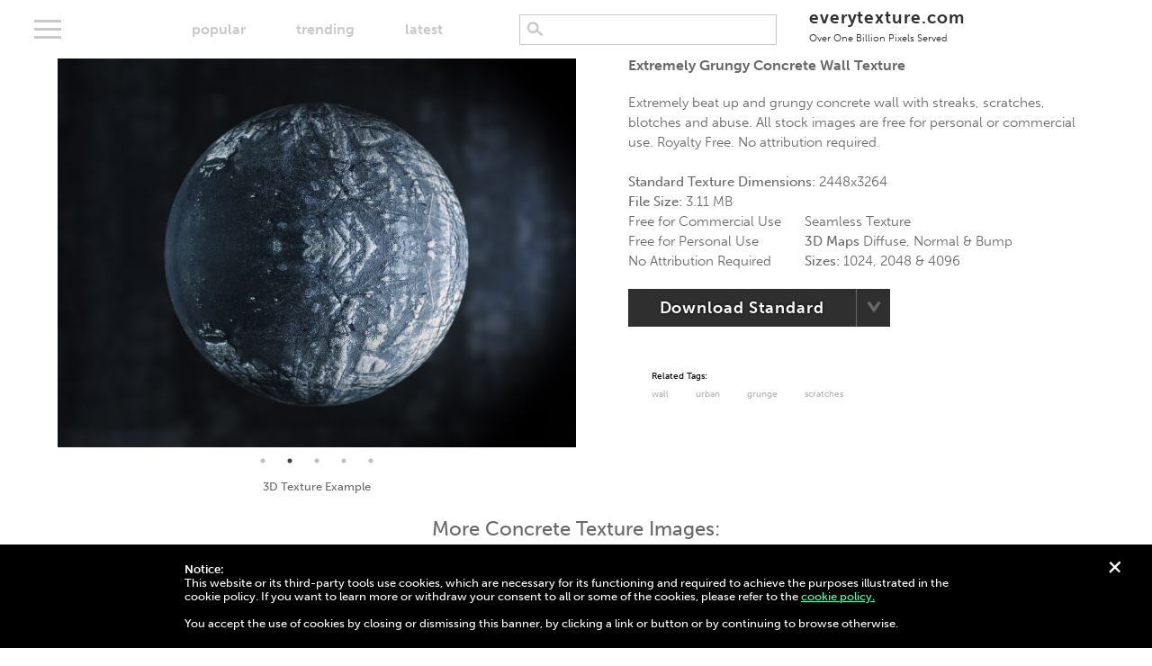

--- FILE ---
content_type: application/javascript
request_url: https://everytexture.com/wp-content/themes/free-textures/js/cookies.min.js?ver=3.00.13
body_size: 457
content:
function delete_cookie(e){document.cookie=e+"=; expires=Thu, 01 Jan 1970 00:00:01 GMT;"}function setCookie(e,o,c){var i="expires="+c;document.cookie=e+"="+o+";"+i+";path=/"}function getCookie(e){for(var o=e+"=",c=decodeURIComponent(document.cookie).split(";"),i=0;i<c.length;i++){for(var t=c[i];" "==t.charAt(0);)t=t.substring(1);if(0==t.indexOf(o))return t.substring(o.length,t.length)}return""}jQuery(document).ready((function(){var e=!1;function o(){!1===e&&(setCookie("cookiePolicyAccepted","true",expireTenYears),e=!0,cookiePolicyDisplayed=!0,document.removeEventListener("scroll",o),document.removeEventListener("click",o))}""!=cookiePolicyAccepted?(cookiePolicyDisplayed=!0,e=!0):(cookiePolicyDisplayed=!1,$(".alert#cookie-policy").addClass("active"),document.addEventListener("scroll",o),document.addEventListener("click",o),setTimeout((function(){!1===e&&(setCookie("cookiePolicyAccepted","true",expireTenYears),e=!0,cookiePolicyDisplayed=!0,document.removeEventListener("scroll",o),document.removeEventListener("click",o))}),5e3))}));

--- FILE ---
content_type: application/javascript
request_url: https://everytexture.com/wp-content/themes/free-textures/js/image-download.min.js?ver=3.00.13
body_size: 1128
content:
jQuery(document).ready((function(){$(".info .button-dropdown #download-options-list").on("click mouseover",(function(t){t.preventDefault(),$(".info .button-dropdown .options").show()})),$(".info .button-dropdown .options").on("mouseover",(function(t){$(".info .button-dropdown .options").show()})),$(".info .button-dropdown, .info .options").on("mouseout",(function(){$(".info .button-dropdown .options").hide()})),$(".info .button-dropdown .options a").on("click",(function(t){switch(t.preventDefault(),$(".info .button-dropdown .options a.active").removeClass("active"),$(this).addClass("active"),$(".info .button-dropdown .options").hide(),$(this).data("type")){case"standard":$(".button-dropdown .button").text("Download Standard"),$(".button-dropdown .button").data("download","standard"),o(),$(".size-options").hide(),$(".seamless-texture-hero").slick("slickGoTo",0);break;case"diffuse":$(".button-dropdown .button").text("Download Seamless/Diffuse Map"),$(".button-dropdown .button").data("download","diffuse"),o(),$(".size-options").show(),$(".seamless-texture-hero").slick("slickGoTo",2);break;case"bump":$(".button-dropdown .button").text("Download Bump Map"),$(".button-dropdown .button").data("download","bump"),o(),$(".size-options").show(),$(".seamless-texture-hero").slick("slickGoTo",3);break;case"normal":$(".button-dropdown .button").text("Download Normal Map"),$(".button-dropdown .button").data("download","normal"),o(),$(".size-options").show(),$(".seamless-texture-hero").slick("slickGoTo",4);break;case"all":$(".button-dropdown .button").text("Download All"),$(".button-dropdown .button").data("download","all"),$(".size-options").show(),$(".seamless-texture-hero").slick("slickGoTo",1);break;default:$(".button-dropdown .button").text("Download Standard"),$(".button-dropdown .button").data("download","standard"),o(),$(".size-options").hide(),$(".seamless-texture-hero").slick("slickGoTo",0)}})),$('.size-options input[name="sizes"]').on("click",(function(){o()})),$("body").on("click",".info .button, .fancybox-button--download",(function(o){if("all"===$(".info .button").data("download"))o.preventDefault(),function(){var o=$('.size-options input[name="sizes"]:checked').val(),n=($(".info .button").data("download"),window.location.pathname);switch(o){case"1024":n=n.replace(/\//g,"")+"-1024";var e=[t,$(".texture-1024.download-urls").data("diffuse"),$(".texture-1024.download-urls").data("normal"),$(".texture-1024.download-urls").data("bump")];a(n,e);break;case"2048":n=n.replace(/\//g,"")+"-2048";e=[t,$(".texture-2048.download-urls").data("diffuse"),$(".texture-2048.download-urls").data("normal"),$(".texture-2048.download-urls").data("bump")];a(n,e);break;case"4096":n=n.replace(/\//g,"")+"-4096";e=[t,$(".texture-4096.download-urls").data("diffuse"),$(".texture-4096.download-urls").data("normal"),$(".texture-4096.download-urls").data("bump")];a(n,e)}}(),$(".overlay").addClass("active");else if("standard"!==$(".info .button").data("download")){o.preventDefault();var n=$(".info .button").attr("href");saveAs(n)}var e=$(".info .button").data("id"),d=$(".info .button").data("action");$.ajax({method:"POST",url:ajaxUrl,data:{id:e,action:d}});var r=window.location.href;gtag("event",$(".info .button").data("download"),{event_category:"image",event_label:r,value:1}),$(".alert#donate-request").addClass("active")}));var t=$(".standard-texture").data("url");function o(){var o=$('.size-options input[name="sizes"]:checked').val(),a=$(".info .button").data("download"),n="";if("standard"===a)n=t,$(".info .button").attr("href",n);else if("diffuse"===a)switch(o){case"1024":n=$(".texture-1024.download-urls").data("diffuse"),$(".info .button").attr("href",n);break;case"2048":n=$(".texture-2048.download-urls").data("diffuse"),$(".info .button").attr("href",n);break;case"4096":n=$(".texture-4096.download-urls").data("diffuse")}else if("bump"===a)switch(o){case"1024":n=$(".texture-1024.download-urls").data("bump"),$(".info .button").attr("href",n);break;case"2048":n=$(".texture-2048.download-urls").data("bump"),$(".info .button").attr("href",n);break;case"4096":n=$(".texture-4096.download-urls").data("bump"),$(".info .button").attr("href",n)}else if("normal"===a)switch(o){case"1024":n=$(".texture-1024.download-urls").data("normal"),$(".info .button").attr("href",n);break;case"2048":n=$(".texture-2048.download-urls").data("normal"),$(".info .button").attr("href",n);break;case"4096":n=$(".texture-4096.download-urls").data("normal"),$(".info .button").attr("href",n)}else n=t,$(".info .button").attr("href",n)}function a(t,o){var a=new JSZip,n=0;o.forEach((function(e){var d=e.lastIndexOf("/")+1,r=e.substr(d);JSZipUtils.getBinaryContent(e,(function(e,d){if(e)throw e;a.file(r,d,{binary:!0}),++n==o.length&&a.generateAsync({type:"blob"}).then((function(o){saveAs(o,t+".zip"),$(".overlay").removeClass("active")}))}))}))}}));

--- FILE ---
content_type: application/javascript
request_url: https://everytexture.com/wp-content/themes/free-textures/js/scripts.min.js?ver=3.00.13
body_size: 1071
content:
var adsBlocked=!1,cookiePolicyDisplayed=!1,d=new Date,UTC=d.toUTCString(),currentTime=new Date(UTC).getTime(),expireTenYears=new Date(currentTime+3154e7),cookiePolicyAccepted=getCookie("cookiePolicyAccepted");jQuery(document).ready((function(){$("a.menu").on("click",(function(e){e.preventDefault(),$(this).toggleClass("active"),$(".categories-overlay").toggleClass("active"),$(".container, header .organize, header .logo").toggleClass("blur")})),$("body").on("click",".pagination a",(function(e){var t=$(this).text();if($(".container").data("category")){var a=$(".container").data("category"),o=document.location.origin+"/"+a+"/page/"+t+"/";e.preventDefault(),window.location.href=o}}));var e,t,a=window.location.pathname,o=new RegExp(a.replace(/\/$/,"")+"$");"/"!=a&&$(".categories-overlay .tags a").each((function(){o.test(this.href.replace(/\/$/,""))&&$(this).addClass("active")})),$('[data-fancybox="gallery"]').fancybox({buttons:["download","close"]}),e=function(e){e&&(adsBlocked=!0,gtag("event","Adblocker",{event_category:"Enabled",event_label:"true",value:1}))},t=new Request("https://pagead2.googlesyndication.com/pagead/js/adsbygoogle.js",{method:"HEAD",mode:"no-cors"}),fetch(t).then((function(e){return e})).then((function(t){e(!1)})).catch((function(t){e(!0)})),$.loadScript=function(e,t){$.ajax({url:e,dataType:"script",success:t,async:!0})},$(".alert .close").on("click",(function(){$(this).parent().removeClass("active")})),$(".seamless-texture-hero").slick({dots:!0,infinite:!0,speed:300,fade:!0,autoplay:!0,autoplaySpeed:2500,cssEase:"linear"}),$(".seamless-texture-hero").on("afterChange init",(function(e,t,a){var o=$(".slick-current").data("caption");$(".slider-caption").text(o)}))})),$(window).on("popstate",(function(e){var t=location.pathname.replace(/\//g,"");window.location.href=window.location.origin+"/"+t})),$(document).on("mouseover",".enable-3d .photo a",(function(){if($(this).hasClass("three-d-preview-hover")||!$(this).data("3d")||$(this).hasClass("promotional"))return!1;var e=$(this).data("3d"),t=$(this),a=t.find("img").attr("alt"),o=$(".photo img").attr("style");t.append('<img src="'+e+'" alt="'+a+'" width="400" height="400" style="'+o+'"  />'),t.addClass("three-d-preview-hover")}));

--- FILE ---
content_type: application/javascript
request_url: https://everytexture.com/wp-content/themes/free-textures/js/lib/Stuk-jszip-8742db3/saveas.min.js?ver=3.00.13
body_size: 1261
content:
(function(a,b){if("function"==typeof define&&define.amd)define([],b);else if("undefined"!=typeof exports)b();else{b(),a.FileSaver={exports:{}}.exports}})(this,function(){"use strict";function b(a,b){return"undefined"==typeof b?b={autoBom:!1}:"object"!=typeof b&&(console.warn("Deprecated: Expected third argument to be a object"),b={autoBom:!b}),b.autoBom&&/^\s*(?:text\/\S*|application\/xml|\S*\/\S*\+xml)\s*;.*charset\s*=\s*utf-8/i.test(a.type)?new Blob(["\uFEFF",a],{type:a.type}):a}function c(b,c,d){var e=new XMLHttpRequest;e.open("GET",b),e.responseType="blob",e.onload=function(){a(e.response,c,d)},e.onerror=function(){console.error("could not download file")},e.send()}function d(a){var b=new XMLHttpRequest;b.open("HEAD",a,!1);try{b.send()}catch(a){}return 200<=b.status&&299>=b.status}function e(a){try{a.dispatchEvent(new MouseEvent("click"))}catch(c){var b=document.createEvent("MouseEvents");b.initMouseEvent("click",!0,!0,window,0,0,0,80,20,!1,!1,!1,!1,0,null),a.dispatchEvent(b)}}var f="object"==typeof window&&window.window===window?window:"object"==typeof self&&self.self===self?self:"object"==typeof global&&global.global===global?global:void 0,a=f.saveAs||("object"!=typeof window||window!==f?function(){}:"download"in HTMLAnchorElement.prototype?function(b,g,h){var i=f.URL||f.webkitURL,j=document.createElement("a");g=g||b.name||"download",j.download=g,j.rel="noopener","string"==typeof b?(j.href=b,j.origin===location.origin?e(j):d(j.href)?c(b,g,h):e(j,j.target="_blank")):(j.href=i.createObjectURL(b),setTimeout(function(){i.revokeObjectURL(j.href)},4E4),setTimeout(function(){e(j)},0))}:"msSaveOrOpenBlob"in navigator?function(f,g,h){if(g=g||f.name||"download","string"!=typeof f)navigator.msSaveOrOpenBlob(b(f,h),g);else if(d(f))c(f,g,h);else{var i=document.createElement("a");i.href=f,i.target="_blank",setTimeout(function(){e(i)})}}:function(a,b,d,e){if(e=e||open("","_blank"),e&&(e.document.title=e.document.body.innerText="downloading..."),"string"==typeof a)return c(a,b,d);var g="application/octet-stream"===a.type,h=/constructor/i.test(f.HTMLElement)||f.safari,i=/CriOS\/[\d]+/.test(navigator.userAgent);if((i||g&&h)&&"undefined"!=typeof FileReader){var j=new FileReader;j.onloadend=function(){var a=j.result;a=i?a:a.replace(/^data:[^;]*;/,"data:attachment/file;"),e?e.location.href=a:location=a,e=null},j.readAsDataURL(a)}else{var k=f.URL||f.webkitURL,l=k.createObjectURL(a);e?e.location=l:location.href=l,e=null,setTimeout(function(){k.revokeObjectURL(l)},4E4)}});f.saveAs=a.saveAs=a,"undefined"!=typeof module&&(module.exports=a)});

//# sourceMappingURL=FileSaver.min.js.map

--- FILE ---
content_type: application/javascript
request_url: https://everytexture.com/wp-content/themes/free-textures/js/forms.min.js?ver=3.00.13
body_size: 733
content:
jQuery(document).ready((function(){$("#subscriber-login form").on("submit",(function(e){e.preventDefault(),$('#subscriber-login form input[type="submit"]').attr("disabled",!0),$.ajax({method:"POST",dataType:"json",url:ajaxUrl,data:{passcode:$("#subscriber-login form input[type=password]").val(),action:"subscriberLogin"}}).done((function(e){e.success?($(".alert.general .container p").text("Welcome back!"),$(".alert.general").addClass("active"),subscriber=!0):($(".alert.error").addClass("active"),$(".alert.error .container p").html('Incorrect Password, please try again. <a href="https://everytexture.com/password-reset/">Forgot your password?</a>'))})).fail((function(e){$(".alert.error").addClass("active"),$(".alert.error .container p").html('Something went wrong, please try again. If this issue persists, contact us at <a href="mailto:support@everytexture.com">support@everytexture.com</a>')})).always((function(e){$("#subscriber-login form input").attr("disabled",!1)}))})),$("#reset-password form").on("submit",(function(e){e.preventDefault(),$(".alert.error, .alert.general").removeClass("active"),$('#reset-password form input[type="submit"]').attr("disabled",!0),$.ajax({method:"POST",dataType:"json",url:ajaxUrl,data:{email:$("#reset-password form input[type=email]").val(),action:"passwordReset"}}).done((function(e){e.success?($(".alert.general .container p").text("We've emailed you your password."),$(".alert.general").addClass("active"),subscriber=!0):($(".alert.error").addClass("active"),$(".alert.error .container p").html("We could't find an account matching this email address.<br />If you think this is a mistake, please contact us at: <a href='mailto:support@everytexture.com'>support@everytexture.com</a>"))})).fail((function(e){$(".alert.error").addClass("active"),$(".alert.error .container p").html('Something went wrong, please try again. If this issue persists, contact us at <a href="mailto:support@everytexture.com">support@everytexture.com</a>')})).always((function(e){$("#reset-password form input").attr("disabled",!1)}))})),$("#searchform").submit((function(){var e=$('#searchform input[type="search"]').val();gtag("event","Search",{event_category:"term",event_label:e})})),$("#subscriber-login-btn").on("click",(function(e){e.preventDefault(),$("#subscriber-login").addClass("active"),$('#subscriber-login input[type="password"]').focus()}))}));